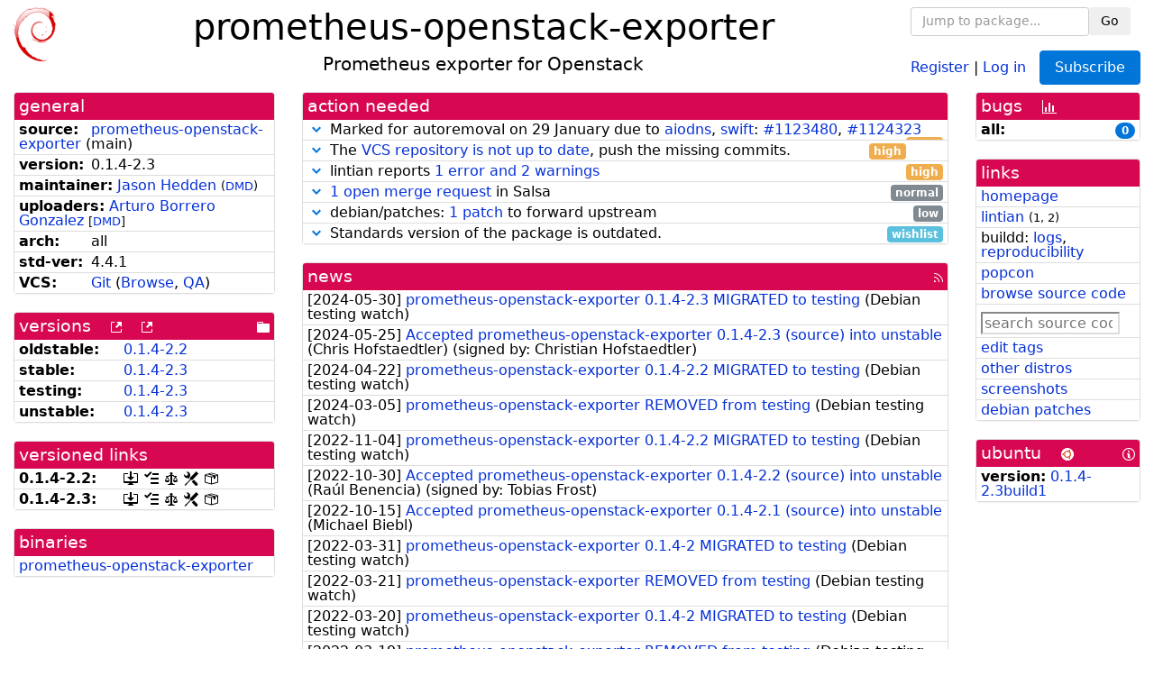

--- FILE ---
content_type: text/html; charset=utf-8
request_url: https://tracker.debian.org/pkg/prometheus-openstack-exporter
body_size: 5650
content:

<!DOCTYPE html>
<html>
    <head>
        <meta charset="utf-8">
        <title>prometheus-openstack-exporter - Debian Package Tracker</title>
        <meta name="viewport" content="width=device-width, initial-scale=1, shrink-to-fit=no">
	<meta http-equiv="x-ua-compatible" content="ie=edge">
        <link href="/static/css/bootstrap.min.css" rel="stylesheet" media="screen">
        <link href="/static/css/octicons.css" rel="stylesheet" media="screen">
        <link href="/static/css/style.css" rel="stylesheet" media="screen">
        <link type="application/opensearchdescription+xml" title="Debian Package Tracker Search" rel="search" href="/search.xml"/>
        

        
<link rel="alternate" type="application/rss+xml" title="RSS" href="/pkg/prometheus-openstack-exporter/rss">

        
<link href="/static/css/dense.css" rel="stylesheet" media="screen">

    
        
        <link rel="vcs-git" href="https://salsa.debian.org/jeh-guest/pkg-prometheus-openstack-exporter" title="git repository for prometheus-openstack-exporter">
        
    

    
        
    

    
        
    

    
        
    


    </head>
    <body>
        
        <header class="page-header">
            <div class="container-fluid">
                
		<div class="row">
		<div class="col-xs-12 text-xs-center">
		    <div class="pull-xs-left">
<a href="/"><img src="/static/img/logo.png" alt="Debian Package Tracker" title="Visit the main page" ></a>
</div>
		    <div class="pull-xs-right">
		    
    <div class="m-b-1">
    <div class="text-xs-left"><form class="form-inline" id="package-search-form" action="/search" method="GET"><div class="form-group"><input type="search" class="form-control form-control-sm package-completion" name="package_name" id='package-search-input' placeholder="Jump to package..."></div><div class="form-group"><button type="submit" class="btn btn-default btn-sm">Go</button></div></form></div>

    </div>
    
    <span><a id="account-register" href="/accounts/register/">Register</a></span>
    <span>|</span>
    <span><a id="account-login" href="/accounts/login/">Log in</a></span>



    
	
	<div class="btn-group" role="group" style="margin-left: 10px;">
	  <a href="/accounts/login/?next=/pkg/prometheus-openstack-exporter" id='subscribe-not-logged-in-button' class="btn btn-primary">Subscribe</a>
	</div>
    


		    </div>
		    
    <div>
    <h1>prometheus-openstack-exporter</h1>
    
    <h5>Prometheus exporter for Openstack</h5>
    
    </div>

		</div>
		</div>
                
            </div>
        </header>
        

	

<div id="choose-email-modal" class="modal hide fade" tabindex="-1" role="dialog" aria-labelledby="myModalLabel" aria-hidden="true"><div class="modal-dialog" role="document"><div class="modal-content"><div class="modal-header"><button type="button" class="close" data-dismiss="modal" aria-hidden="true">×</button><h3>Choose email to subscribe with</h3></div><div class="modal-body"></div><div class="modal-footer"><button class="btn btn-default" id="cancel-choose-email" data-dismiss="modal" aria-hidden="true">Cancel</button></div></div></div></div>

<div class="container-fluid main">
    <div class="row">
        <div class="col-md-3" id="dtracker-package-left">
            
            
                <div class="panel" role="complementary">
    <div class="panel-heading" role="heading">
        general
    </div>
    <div class="panel-body">
        

<ul class="list-group list-group-flush">
    
    <li class="list-group-item">
        <span class="list-item-key"><b>source:</b></span>
	
	<a href="https://packages.debian.org/src:prometheus-openstack-exporter">prometheus-openstack-exporter</a>
		
		(<span id="component" title="Repository's component">main</span>)
		
	
    </li>
    

    
    <li class="list-group-item">
        <span class="list-item-key"><b>version:</b></span>
        0.1.4-2.3
    </li>
    

    
    <li class="list-group-item">
        <span class="list-item-key"><b>maintainer:</b></span>
	
	
	<a href="https://qa.debian.org/developer.php?login=jason%40hedden.dev">Jason Hedden</a>
	
	
	    
	    
		<small>
		(<a href="https://udd.debian.org/dmd/?jason%40hedden.dev#todo" title="UDD&#x27;s Debian Maintainer Dashboard">DMD</a>)
		</small>
	    
	
    </li>
    

    
    <li class="list-group-item">
        <span class="list-item-key"><b>uploaders:</b></span>
	
	    
	    
	    <a href="https://qa.debian.org/developer.php?login=arturo%40debian.org">Arturo Borrero Gonzalez</a>
	    
	    
	    
	    
		<small>
		[<a href="https://udd.debian.org/dmd/?arturo%40debian.org#todo" title="UDD&#x27;s Debian Maintainer Dashboard">DMD</a>]
		</small>
	    
	    
	    
	
    </li>
    

    
    <li class="list-group-item">
        <span class="list-item-key"><b>arch:</b></span>
        all 
    </li>
    

    
    <li class="list-group-item">
        <span class="list-item-key"><b>std-ver:</b></span>
        4.4.1
    </li>
    

    
    <li class="list-group-item">
        <span class="list-item-key"><b>VCS:</b></span>
	
	
	    
	    <a rel="vcs-git" href="https://salsa.debian.org/jeh-guest/pkg-prometheus-openstack-exporter">Git</a>
	    
	
	
	(<a href="https://salsa.debian.org/jeh-guest/pkg-prometheus-openstack-exporter">Browse</a>, <a href="https://qa.debian.org/cgi-bin/vcswatch?package=prometheus-openstack-exporter">QA</a>)
	
	
    </li>
    
</ul>


    </div>
</div>

            
            
            
                <div class="panel" role="complementary">
    <div class="panel-heading" role="heading">
        
<div class="row">
<div class="col-xs-12">
    versions
    
    
    <a class="m-l-1" href="https://qa.debian.org/madison.php?package=prometheus-openstack-exporter">
        <span role="img" aria-label="more versions can be listed by madison" class="octicon octicon-link-external" title="more versions can be listed by madison"><span class="sr-only">[more versions can be listed by madison]</span></span>
    </a>
    
    <a class="m-l-1" href="https://snapshot.debian.org/package/prometheus-openstack-exporter/">
        <span role="img" aria-label="old versions available from snapshot.debian.org" class="octicon octicon-link-external" title="old versions available from snapshot.debian.org"><span class="sr-only">[old versions available from snapshot.debian.org]</span></span>
    </a>
    
    
    
    <div class="pull-xs-right">
	
	<a href="https://deb.debian.org/debian/pool/main/p/prometheus-openstack-exporter"><span role="img" aria-label="pool directory" class="octicon octicon-file-directory" title="pool directory"><span class="sr-only">[pool directory]</span></span></a>
	
    </div>
    
</div>
</div>

    </div>
    <div class="panel-body">
        
<ul class="list-group list-group-flush">

    
    <li class="list-group-item">
	<span class="list-item-key versions-repository" title="Debian 12 (bookworm / oldstable)">
	    <b>oldstable:</b>
	</span>
	
	<a href="https://packages.debian.org/source/oldstable/prometheus-openstack-exporter">0.1.4-2.2</a>
	
    </li>
    
    <li class="list-group-item">
	<span class="list-item-key versions-repository" title="Debian 13 (trixie / stable)">
	    <b>stable:</b>
	</span>
	
	<a href="https://packages.debian.org/source/stable/prometheus-openstack-exporter">0.1.4-2.3</a>
	
    </li>
    
    <li class="list-group-item">
	<span class="list-item-key versions-repository" title="Debian Forky (forky / testing)">
	    <b>testing:</b>
	</span>
	
	<a href="https://packages.debian.org/source/testing/prometheus-openstack-exporter">0.1.4-2.3</a>
	
    </li>
    
    <li class="list-group-item">
	<span class="list-item-key versions-repository" title="Debian Unstable (sid / unstable)">
	    <b>unstable:</b>
	</span>
	
	<a href="https://packages.debian.org/source/unstable/prometheus-openstack-exporter">0.1.4-2.3</a>
	
    </li>
    


    
    
</ul>

    </div>
</div>

            
            
            
                <div class="panel" role="complementary">
    <div class="panel-heading" role="heading">
        versioned links
    </div>
    <div class="panel-body">
        
<ul class="list-group list-group-flush">
    
    <li class="list-group-item">
        <span class="list-item-key versioned-links-version"><b>0.1.4-2.2:</b></span>
	
	    
	    <span class="versioned-links-icon"><a href="https://deb.debian.org/debian/pool/main/p/prometheus-openstack-exporter/prometheus-openstack-exporter_0.1.4-2.2.dsc"><span role="img" aria-label=".dsc, use dget on this link to retrieve source package" class="octicon octicon-desktop-download" title=".dsc, use dget on this link to retrieve source package"><span class="sr-only">[.dsc, use dget on this link to retrieve source package]</span></span></a></span>
	    
	
	    
	    <span class="versioned-links-icon"><a href="/media/packages/p/prometheus-openstack-exporter/changelog-0.1.4-2.2"><span role="img" aria-label="changelog" class="octicon octicon-tasklist" title="changelog"><span class="sr-only">[changelog]</span></span></a></span>
	    
	
	    
	    <span class="versioned-links-icon"><a href="/media/packages/p/prometheus-openstack-exporter/copyright-0.1.4-2.2"><span role="img" aria-label="copyright" class="octicon octicon-law" title="copyright"><span class="sr-only">[copyright]</span></span></a></span>
	    
	
	    
	    <span class="versioned-links-icon"><a href="/media/packages/p/prometheus-openstack-exporter/rules-0.1.4-2.2"><span role="img" aria-label="rules" class="octicon octicon-tools" title="rules"><span class="sr-only">[rules]</span></span></a></span>
	    
	
	    
	    <span class="versioned-links-icon"><a href="/media/packages/p/prometheus-openstack-exporter/control-0.1.4-2.2"><span role="img" aria-label="control" class="octicon octicon-package" title="control"><span class="sr-only">[control]</span></span></a></span>
	    
	
    </li>
    
    <li class="list-group-item">
        <span class="list-item-key versioned-links-version"><b>0.1.4-2.3:</b></span>
	
	    
	    <span class="versioned-links-icon"><a href="https://deb.debian.org/debian/pool/main/p/prometheus-openstack-exporter/prometheus-openstack-exporter_0.1.4-2.3.dsc"><span role="img" aria-label=".dsc, use dget on this link to retrieve source package" class="octicon octicon-desktop-download" title=".dsc, use dget on this link to retrieve source package"><span class="sr-only">[.dsc, use dget on this link to retrieve source package]</span></span></a></span>
	    
	
	    
	    <span class="versioned-links-icon"><a href="/media/packages/p/prometheus-openstack-exporter/changelog-0.1.4-2.3"><span role="img" aria-label="changelog" class="octicon octicon-tasklist" title="changelog"><span class="sr-only">[changelog]</span></span></a></span>
	    
	
	    
	    <span class="versioned-links-icon"><a href="/media/packages/p/prometheus-openstack-exporter/copyright-0.1.4-2.3"><span role="img" aria-label="copyright" class="octicon octicon-law" title="copyright"><span class="sr-only">[copyright]</span></span></a></span>
	    
	
	    
	    <span class="versioned-links-icon"><a href="/media/packages/p/prometheus-openstack-exporter/rules-0.1.4-2.3"><span role="img" aria-label="rules" class="octicon octicon-tools" title="rules"><span class="sr-only">[rules]</span></span></a></span>
	    
	
	    
	    <span class="versioned-links-icon"><a href="/media/packages/p/prometheus-openstack-exporter/control-0.1.4-2.3"><span role="img" aria-label="control" class="octicon octicon-package" title="control"><span class="sr-only">[control]</span></span></a></span>
	    
	
    </li>
    
</ul>

    </div>
</div>

            
            
            
                <div class="panel" role="complementary">
    <div class="panel-heading" role="heading">
        binaries
    </div>
    <div class="panel-body">
        
<ul class="list-group list-group-flush">
    
    
    <li class="list-group-item">
        
        <a href="https://packages.debian.org/unstable/prometheus-openstack-exporter" title="">prometheus-openstack-exporter</a>
        

        
    </li>
    
    
</ul>

    </div>
</div>

            
            
        </div>
        <div class="col-md-6 col-xl-7" id="dtracker-package-center">
            
            
                <div class="panel" role="complementary">
    <div class="panel-heading" role="heading">
        action needed
    </div>
    <div class="panel-body">
        
<div class="list-group list-group-flush" id="action-needed-list" role="list">
    
    <div class="card list-group-item action-item-debian-autoremoval" role="listitem">
        <details>
            <summary>
                <span class="chevron"><span role="button" aria-label="Toggle details"><span role="img" aria-label="Toggle details" class="octicon octicon-chevron-down" title="Toggle details"></span></span></span>
                
                Marked for autoremoval on 29 January due to <a href="/pkg/aiodns">aiodns</a>, <a href="/pkg/swift">swift</a>: <a href="https://bugs.debian.org/1123480">#1123480</a>, <a href="https://bugs.debian.org/1124323">#1124323</a>
                
                <span class="label label-warning pull-xs-right">high</span>
                
            </summary>
            <div class="card-block">
                <div><span>Version 0.1.4-2.3 of prometheus-openstack-exporter is marked for autoremoval from testing on Thu 29 Jan 2026. </span><span>It depends (transitively) on <a href="/pkg/aiodns">aiodns</a>, <a href="/pkg/swift">swift</a>, affected by <a href="https://bugs.debian.org/1123480">#1123480</a>, <a href="https://bugs.debian.org/1124323">#1124323</a>. </span></span>You should try to prevent the removal by fixing these RC bugs.</span></div>

            </div>
            <div class="small card-footer text-muted">
                Created: 2025-10-10
                <span class="pull-xs-right">
                    Last update: 2026-01-20
                    18:02
                </span>
            </div>
        </details>
    </div>
    
    <div class="card list-group-item action-item-vcswatch-warnings-and-errors" role="listitem">
        <details>
            <summary>
                <span class="chevron"><span role="button" aria-label="Toggle details"><span role="img" aria-label="Toggle details" class="octicon octicon-chevron-down" title="Toggle details"></span></span></span>
                
                The <a href="https://qa.debian.org/cgi-bin/vcswatch?package=prometheus-openstack-exporter">VCS repository is not up to date</a>, push the missing commits.
                
                <span class="label label-warning pull-xs-right">high</span>
                
            </summary>
            <div class="card-block">
                

<a href="https://qa.debian.org/cgi-bin/vcswatch?package=prometheus-openstack-exporter">vcswatch</a> reports that

the current version of the package is not in its VCS.<br/>
Either you need to push your commits and/or your tags, or the information about
the package's VCS are out of date. A common cause of the latter issue when
using the Git VCS is not specifying the correct branch when the packaging is
not in the default one (remote HEAD branch), which is usually "master" but can
be modified in salsa.debian.org in the project's general settings with the
"Default Branch" field). Alternatively the Vcs-Git field in debian/control can
contain a "-b &lt;branch-name&gt;" suffix to indicate what branch is used
for the Debian packaging.




            </div>
            <div class="small card-footer text-muted">
                Created: 2020-06-25
                <span class="pull-xs-right">
                    Last update: 2026-01-14
                    03:01
                </span>
            </div>
        </details>
    </div>
    
    <div class="card list-group-item action-item-lintian-warnings-and-errors" role="listitem">
        <details>
            <summary>
                <span class="chevron"><span role="button" aria-label="Toggle details"><span role="img" aria-label="Toggle details" class="octicon octicon-chevron-down" title="Toggle details"></span></span></span>
                
                lintian reports <a href="https://udd.debian.org/lintian/?packages=prometheus-openstack-exporter">1 error and 2 warnings</a>
                
                <span class="label label-warning pull-xs-right">high</span>
                
            </summary>
            <div class="card-block">
                

Lintian reports
<a href="https://udd.debian.org/lintian/?packages=prometheus-openstack-exporter">

<span>1 error</span>
and


<span>2 warnings</span>

</a>
about this package. You should make the package <i>lintian clean</i> getting rid of them.


            </div>
            <div class="small card-footer text-muted">
                Created: 2020-08-22
                <span class="pull-xs-right">
                    Last update: 2022-10-30
                    21:34
                </span>
            </div>
        </details>
    </div>
    
    <div class="card list-group-item action-item-salsa-merge-requests" role="listitem">
        <details>
            <summary>
                <span class="chevron"><span role="button" aria-label="Toggle details"><span role="img" aria-label="Toggle details" class="octicon octicon-chevron-down" title="Toggle details"></span></span></span>
                
                <a href="https://salsa.debian.org/jeh-guest/pkg-prometheus-openstack-exporter/-/merge_requests">1 open merge request</a> in Salsa
                
                <span class="label label-default pull-xs-right">normal</span>
                
            </summary>
            <div class="card-block">
                

There is
<a href="https://salsa.debian.org/jeh-guest/pkg-prometheus-openstack-exporter/-/merge_requests">1 open merge request</a>
for this package on Salsa.  You should consider reviewing and/or merging these
merge requests.


            </div>
            <div class="small card-footer text-muted">
                Created: 2025-09-25
                <span class="pull-xs-right">
                    Last update: 2025-09-25
                    02:37
                </span>
            </div>
        </details>
    </div>
    
    <div class="card list-group-item action-item-debian-patches" role="listitem">
        <details>
            <summary>
                <span class="chevron"><span role="button" aria-label="Toggle details"><span role="img" aria-label="Toggle details" class="octicon octicon-chevron-down" title="Toggle details"></span></span></span>
                
                debian/patches: <a href="https://udd.debian.org/patches.cgi?src=prometheus-openstack-exporter&version=0.1.4-2.3">1 patch</a> to forward upstream
                
                <span class="label label-default pull-xs-right">low</span>
                
            </summary>
            <div class="card-block">
                
<p>Among the <a href="https://udd.debian.org/patches.cgi?src=prometheus-openstack-exporter&amp;version=0.1.4-2.3">2 debian patches</a>
available in version 0.1.4-2.3 of the package,
we noticed the following issues:</p>
<ul>


<li>1 patch
    where the metadata indicates that the patch has not yet been forwarded
    upstream. You should either forward the patch upstream or update the
    metadata to document its real status.</li>

</ul>


            </div>
            <div class="small card-footer text-muted">
                Created: 2023-02-26
                <span class="pull-xs-right">
                    Last update: 2024-05-25
                    13:20
                </span>
            </div>
        </details>
    </div>
    
    <div class="card list-group-item action-item-debian-std-ver-outdated" role="listitem">
        <details>
            <summary>
                <span class="chevron"><span role="button" aria-label="Toggle details"><span role="img" aria-label="Toggle details" class="octicon octicon-chevron-down" title="Toggle details"></span></span></span>
                
                Standards version of the package is outdated.
                
                <span class="label label-info pull-xs-right">wishlist</span>
                
            </summary>
            <div class="card-block">
                
<span>The package should be updated to follow the last version of <a href="https://www.debian.org/doc/debian-policy/">Debian Policy</a>
(Standards-Version <a href="https://www.debian.org/doc/debian-policy/upgrading-checklist.html#version-4-7-3">4.7.3</a> instead of
<a href="https://www.debian.org/doc/debian-policy/upgrading-checklist.html#version-4-4-1">4.4.1</a>).
</span>

            </div>
            <div class="small card-footer text-muted">
                Created: 2020-06-25
                <span class="pull-xs-right">
                    Last update: 2025-12-23
                    20:00
                </span>
            </div>
        </details>
    </div>
    
</div>

    </div>
</div>

            
            
            
                <div class="panel" role="complementary">
    <div class="panel-heading" role="heading">
        
<div class="row">
    <div class="col-xs-12">
	<a href="/pkg/prometheus-openstack-exporter/news/">news</a>
	<div class="pull-xs-right">
	    <a href="/pkg/prometheus-openstack-exporter/rss">
	    <span role="img" aria-label="rss feed" class="octicon octicon-rss" title="rss feed"><span class="sr-only">[rss feed]</span></span>
	    </a>
	</div>
    </div>
</div>

    </div>
    <div class="panel-body">
        

    <ul class="list-group list-group-flush">
    
    <li class="list-group-item">
        [<span class="news-date">2024-05-30</span>]
        <a href="/news/1533642/prometheus-openstack-exporter-014-23-migrated-to-testing/">
            <span class="news-title">prometheus-openstack-exporter 0.1.4-2.3 MIGRATED to testing</span>
        </a>
        (<span class="news-creator">Debian testing watch</span>)
        
        
        
    </li>
    
    <li class="list-group-item">
        [<span class="news-date">2024-05-25</span>]
        <a href="/news/1532329/accepted-prometheus-openstack-exporter-014-23-source-into-unstable/">
            <span class="news-title">
 Accepted prometheus-openstack-exporter 0.1.4-2.3 (source) into unstable</span>
        </a>
        (<span class="news-creator">Chris Hofstaedtler</span>)
        
        
        <span>(signed by: </span><span class="news-signer">Christian Hofstaedtler</span><span>)</span>
        
        
    </li>
    
    <li class="list-group-item">
        [<span class="news-date">2024-04-22</span>]
        <a href="/news/1520847/prometheus-openstack-exporter-014-22-migrated-to-testing/">
            <span class="news-title">prometheus-openstack-exporter 0.1.4-2.2 MIGRATED to testing</span>
        </a>
        (<span class="news-creator">Debian testing watch</span>)
        
        
        
    </li>
    
    <li class="list-group-item">
        [<span class="news-date">2024-03-05</span>]
        <a href="/news/1509755/prometheus-openstack-exporter-removed-from-testing/">
            <span class="news-title">prometheus-openstack-exporter REMOVED from testing</span>
        </a>
        (<span class="news-creator">Debian testing watch</span>)
        
        
        
    </li>
    
    <li class="list-group-item">
        [<span class="news-date">2022-11-04</span>]
        <a href="/news/1381468/prometheus-openstack-exporter-014-22-migrated-to-testing/">
            <span class="news-title">prometheus-openstack-exporter 0.1.4-2.2 MIGRATED to testing</span>
        </a>
        (<span class="news-creator">Debian testing watch</span>)
        
        
        
    </li>
    
    <li class="list-group-item">
        [<span class="news-date">2022-10-30</span>]
        <a href="/news/1379812/accepted-prometheus-openstack-exporter-014-22-source-into-unstable/">
            <span class="news-title">
 Accepted prometheus-openstack-exporter 0.1.4-2.2 (source) into unstable</span>
        </a>
        (<span class="news-creator">Raúl Benencia</span>)
        
        
        <span>(signed by: </span><span class="news-signer">Tobias Frost</span><span>)</span>
        
        
    </li>
    
    <li class="list-group-item">
        [<span class="news-date">2022-10-15</span>]
        <a href="/news/1373306/accepted-prometheus-openstack-exporter-014-21-source-into-unstable/">
            <span class="news-title">
 Accepted prometheus-openstack-exporter 0.1.4-2.1 (source) into unstable</span>
        </a>
        (<span class="news-creator">Michael Biebl</span>)
        
        
        
    </li>
    
    <li class="list-group-item">
        [<span class="news-date">2022-03-31</span>]
        <a href="/news/1315115/prometheus-openstack-exporter-014-2-migrated-to-testing/">
            <span class="news-title">prometheus-openstack-exporter 0.1.4-2 MIGRATED to testing</span>
        </a>
        (<span class="news-creator">Debian testing watch</span>)
        
        
        
    </li>
    
    <li class="list-group-item">
        [<span class="news-date">2022-03-21</span>]
        <a href="/news/1312397/prometheus-openstack-exporter-removed-from-testing/">
            <span class="news-title">prometheus-openstack-exporter REMOVED from testing</span>
        </a>
        (<span class="news-creator">Debian testing watch</span>)
        
        
        
    </li>
    
    <li class="list-group-item">
        [<span class="news-date">2022-03-20</span>]
        <a href="/news/1312033/prometheus-openstack-exporter-014-2-migrated-to-testing/">
            <span class="news-title">prometheus-openstack-exporter 0.1.4-2 MIGRATED to testing</span>
        </a>
        (<span class="news-creator">Debian testing watch</span>)
        
        
        
    </li>
    
    <li class="list-group-item">
        [<span class="news-date">2022-03-19</span>]
        <a href="/news/1311697/prometheus-openstack-exporter-removed-from-testing/">
            <span class="news-title">prometheus-openstack-exporter REMOVED from testing</span>
        </a>
        (<span class="news-creator">Debian testing watch</span>)
        
        
        
    </li>
    
    <li class="list-group-item">
        [<span class="news-date">2021-08-16</span>]
        <a href="/news/1246421/prometheus-openstack-exporter-014-2-migrated-to-testing/">
            <span class="news-title">prometheus-openstack-exporter 0.1.4-2 MIGRATED to testing</span>
        </a>
        (<span class="news-creator">Debian testing watch</span>)
        
        
        
    </li>
    
    <li class="list-group-item">
        [<span class="news-date">2021-03-25</span>]
        <a href="/news/1237206/accepted-prometheus-openstack-exporter-014-2-source-into-unstable/">
            <span class="news-title">Accepted prometheus-openstack-exporter 0.1.4-2 (source) into unstable</span>
        </a>
        (<span class="news-creator">Arturo Borrero Gonzalez</span>)
        
        
        
    </li>
    
    <li class="list-group-item">
        [<span class="news-date">2020-06-25</span>]
        <a href="/news/1155750/accepted-prometheus-openstack-exporter-014-1-source-all-into-unstable-unstable/">
            <span class="news-title">Accepted prometheus-openstack-exporter 0.1.4-1 (source all) into unstable, unstable</span>
        </a>
        (<span class="news-creator">Debian FTP Masters</span>)
        
        
        <span>(signed by: </span><span class="news-signer">Arturo Borrero Gonzalez</span><span>)</span>
        
        
    </li>
    
</ul>





    </div>
</div>

            
            
        </div>
        <div class="col-md-3 col-xl-2" id="dtracker-package-right">
            
            
                <div class="panel" role="complementary">
    <div class="panel-heading" role="heading">
        
bugs
<a class="m-l-1" href="https://qa.debian.org/data/bts/graphs/p/prometheus-openstack-exporter.png"><span role="img" aria-label="bug history graph" class="octicon octicon-graph" title="bug history graph"><span class="sr-only">[bug history graph]</span></span></a>

    </div>
    <div class="panel-body">
        
<ul class="list-group list-group-flush">
    
    
    <li class="list-group-item">
        <span class="list-item-key">
            
            <b><span title="">all:</span></b>
            
        </span>
        <a class="label label-primary label-pill pull-xs-right m-l-1"
	title="Number of bugs" href="https://bugs.debian.org/cgi-bin/pkgreport.cgi?repeatmerged=no&amp;src=prometheus-openstack-exporter">0</a>
	
	
    </li>
    

</ul>

    </div>
</div>

            
            
            
                <div class="panel" role="complementary">
    <div class="panel-heading" role="heading">
        links
    </div>
    <div class="panel-body">
        
<ul class="list-group list-group-flush">
    
    <li class="list-group-item">
        
            <a href="https://github.com/CanonicalLtd/prometheus-openstack-exporter" title="upstream web homepage">homepage</a>
        
    </li>
    
    <li class="list-group-item">
        
            
<a href="https://udd.debian.org/lintian/?packages=prometheus-openstack-exporter" title="report about packaging issues spotted by lintian">lintian</a>



<small>(<span title="errors">1</span>, <span title="warnings">2</span>)</small>






        
    </li>
    
    <li class="list-group-item">
        
            
<span>buildd: </span><span><a title="buildd.debian.org build logs" href="https://buildd.debian.org/status/package.php?p=prometheus-openstack-exporter">logs</a></span><span>, </span><span><a title="report about build reproducibility (reproducible)" href="https://tests.reproducible-builds.org/debian/rb-pkg/prometheus-openstack-exporter.html">reproducibility</a></span>


        
    </li>
    
    <li class="list-group-item">
        
            <a href="https://qa.debian.org/popcon.php?package=prometheus-openstack-exporter">popcon</a>
        
    </li>
    
    <li class="list-group-item">
        
            <a href="https://sources.debian.org/src/prometheus-openstack-exporter/unstable/">browse source code</a>
        
    </li>
    
    <li class="list-group-item">
        
            <form class="code-search-form" action="/codesearch/" method="get" target="_blank"><input type="hidden" name="package" value="prometheus-openstack-exporter"><input type="search" name="query" placeholder="search source code"></form>
        
    </li>
    
    <li class="list-group-item">
        
            <a href="https://debtags.debian.org/rep/todo/maint/jason%40hedden.dev#prometheus-openstack-exporter">edit tags</a>
        
    </li>
    
    <li class="list-group-item">
        
            <a href="https://repology.org/tools/project-by?name_type=srcname&noautoresolve=on&repo=debian_unstable&target_page=project_packages&name=prometheus-openstack-exporter" title="provided by Repology">other distros</a>
        
    </li>
    
    <li class="list-group-item">
        
            <a href="https://screenshots.debian.net/package/prometheus-openstack-exporter">screenshots</a>
        
    </li>
    
    <li class="list-group-item">
        
            <a href="https://udd.debian.org/patches.cgi?src=prometheus-openstack-exporter&version=0.1.4-2.3" title="2 patches in debian/patches">debian patches</a>
        
    </li>
    
</ul>

    </div>
</div>

            
            
            
                <div class="panel" role="complementary">
    <div class="panel-heading" role="heading">
        
ubuntu
<img class="m-l-1" src="/static/img/ubuntu.png" alt="Ubuntu logo" title="Ubuntu logo">
<a class="pull-xs-right" href="https://wiki.ubuntu.com/Ubuntu/ForDebianDevelopers"><span role="img" aria-label="Information about Ubuntu for Debian Developers" class="octicon octicon-info" title="Information about Ubuntu for Debian Developers"><span class="sr-only">[Information about Ubuntu for Debian Developers]</span></span></a>

    </div>
    <div class="panel-body">
        
<ul class="list-group list-group-flush"><li class="list-group-item"><span class="list-item-key"><b>version:</b></span>
	&#32;<a href="https://launchpad.net/ubuntu/+source/prometheus-openstack-exporter">0.1.4-2.3build1</a></li></ul>

    </div>
</div>

            
            
        </div>
    </div>
</div>


        <footer id="footer" class="footer">
            <hr>
            <div class="container-fluid">
                <div class="text-xs-center p-b-1">
                    
                                        <div id="footer-title"><a href="https://www.debian.org">Debian</a> Package Tracker — <a href="https://deb.li/DTAuthors">Copyright</a> 2013-2025 The Distro Tracker Developers</div>
                    <div id="footer-bugs">
			Report problems to the <a href="https://bugs.debian.org/tracker.debian.org">tracker.debian.org pseudo-package</a> in the <a href="https://bugs.debian.org">Debian <acronym title="Bug Tracking System">BTS</acronym></a>.
		    </div>
                    <div id="footer-help">
                        <a href="https://qa.pages.debian.net/distro-tracker/">Documentation</a> —
                        <a href="https://salsa.debian.org/qa/distro-tracker/issues">Bugs</a> —
                        <a href="https://salsa.debian.org/qa/distro-tracker">Git Repository</a> —
                        <a href="https://qa.pages.debian.net/distro-tracker/contributing.html">Contributing</a>
                    </div>

                    
                </div>
            </div>
        </footer>

        <script src="/static/js/jquery.min.js"></script>
        <script src="/static/js/jquery.cookie.js"></script>
        <script src="/static/js/tether.min.js"></script>
        <script src="/static/js/popper.min.js"></script>
        <script src="/static/js/bootstrap.min.js"></script>
        <script src="/static/js/typeahead.bundle.min.js"></script>
        <script src="/static/js/main.js"></script>
        
    </body>
</html>
